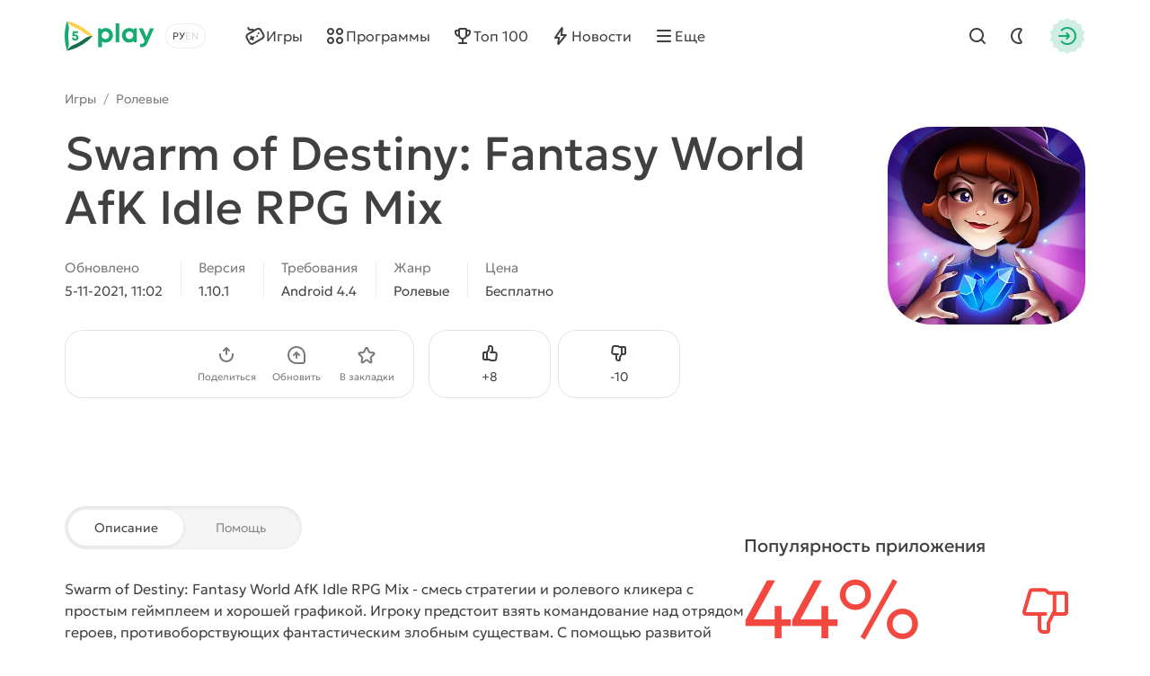

--- FILE ---
content_type: text/html; charset=utf-8
request_url: https://5play.org/11930-swarm-of-destiny-fantasy-world-afk-idle-rpg-mix.html
body_size: 13485
content:
<!DOCTYPE html>
<html prefix="og:http://ogp.me/ns#" lang="ru" class="load">
<head>
	<title>Скачать Swarm of Destiny: Fantasy World AfK Idle RPG Mix 1.10.1 APK (Мод: много денег) на андроид бесплатно</title>
<meta charset="utf-8">
<meta name="description" content="На сайте 5play можно скачать игру Swarm of Destiny: Fantasy World AfK Idle RPG Mix для Android с модом на деньги. Взломанная версия APK на телефон и планшет">
<meta name="keywords" content="swarm of destiny: fantasy world afk idle rpg mix, swarm of destiny: fantasy world afk idle rpg mix на андроид">
<meta name="generator" content="DataLife Engine (https://dle-news.ru)">
<link rel="canonical" href="https://5play.org/11930-swarm-of-destiny-fantasy-world-afk-idle-rpg-mix.html">
<link rel="alternate" type="application/rss+xml" title="Скачать игры на Android бесплатно | Лучшие моды на Андроид RSS" href="https://5play.org/rss.xml">
<link rel="preconnect" href="https://5play.org/" fetchpriority="high">
<meta property="twitter:title" content="Скачать Swarm of Destiny: Fantasy World AfK Idle RPG Mix 1.10.1 APK (Мод: много денег) на андроид бесплатно">
<meta property="twitter:url" content="https://5play.org/11930-swarm-of-destiny-fantasy-world-afk-idle-rpg-mix.html">
<meta property="twitter:card" content="summary_large_image">
<meta property="twitter:image" content="https://cdn.5play.org/posts/2020-07/1593694943_2.webp">
<meta property="twitter:description" content="Swarm of Destiny: Fantasy World AfK Idle RPG Mix - смесь стратегии и ролевого кликера с простым геймплеем и хорошей графикой. Игроку предстоит взять командование над отрядом героев, противоборствующих фантастическим злобным существам. С помощью развитой системы навыков персонажей пользователь">
<meta property="og:type" content="article">
<meta property="og:site_name" content="Скачать игры на Android бесплатно | Лучшие моды на Андроид">
<meta property="og:title" content="Скачать Swarm of Destiny: Fantasy World AfK Idle RPG Mix 1.10.1 APK (Мод: много денег) на андроид бесплатно">
<meta property="og:url" content="https://5play.org/11930-swarm-of-destiny-fantasy-world-afk-idle-rpg-mix.html">
<meta property="og:image" content="https://cdn.5play.org/posts/2020-07/1593694943_2.webp">
<meta property="og:description" content="Swarm of Destiny: Fantasy World AfK Idle RPG Mix - смесь стратегии и ролевого кликера с простым геймплеем и хорошей графикой. Игроку предстоит взять командование над отрядом героев, противоборствующих фантастическим злобным существам. С помощью развитой системы навыков персонажей пользователь">
<link rel="alternate" hreflang="x-default" href="https://5play.org/11930-swarm-of-destiny-fantasy-world-afk-idle-rpg-mix.html">
<link rel="alternate" hreflang="ru" href="https://5play.org/11930-swarm-of-destiny-fantasy-world-afk-idle-rpg-mix.html">
<link rel="alternate" hreflang="en" href="https://5play.org/en/11930-swarm-of-destiny-fantasy-world-afk-idle-rpg-mix.html">
<meta name="HandheldFriendly" content="true">
<meta name="format-detection" content="telephone=no">
<meta name="viewport" content="initial-scale=1.0, width=device-width">
<meta name="apple-mobile-web-app-capable" content="yes">
<meta name="apple-mobile-web-app-status-bar-style" content="default">
<meta name="mobile-web-app-capable" content="yes">
<meta name="google-site-verification" content="LGvz6uqmHQFqiPvBghNBOxuiTpRB_dIgePeiFliAqxg" />
<meta name="yandex-verification" content="5882ceeee565f7d0" />


<meta property="og:image" content="https://cdn.5play.org/posts/2020-07/1593694879_1.webp">
<link rel="apple-touch-icon" sizes="180x180" href="/templates/5ui/img/favicon/apple-touch-icon.png">
<link rel="shortcut icon" href="/templates/5ui/img/favicon/favicon.ico">
<link rel="icon" type="image/svg+xml" href="/templates/5ui/img/favicon/favicon.svg">
<link rel="icon" type="image/png" sizes="64x64" href="/templates/5ui/img/favicon/f64.png">
<link rel="icon" type="image/png" sizes="32x32" href="/templates/5ui/img/favicon/f32.png">
<link rel="icon" type="image/png" sizes="16x16" href="/templates/5ui/img/favicon/f16.png">

<link rel="prefetch" href="/templates/5ui/fonts/geologica-300.woff2" as="font" type="font/woff2" crossorigin>
<link rel="prefetch" href="/templates/5ui/fonts/geologica-500.woff2" as="font" type="font/woff2" crossorigin>
<link rel="preload" href="/templates/5ui/css/core.css?v3bf7g50" as="style">
<link rel="preload" href="/templates/5ui/css/header.css?v3bf7g46" as="style">


<link rel="prefetch" as="script" href="/templates/5ui/js/darkmod.js?v3bf7g">

<link rel="preload" href="/templates/5ui/css/fullstory.css?v3bf7g24" as="style">

<link href="/templates/5ui/css/core.css?v3bf7g50" type="text/css" rel="stylesheet">
<link href="/templates/5ui/css/header.css?v3bf7g46" type="text/css" rel="stylesheet">





<link href="/templates/5ui/css/pages.css?v3bf7g2" type="text/css" rel="stylesheet">
<link href="/templates/5ui/css/comments.css?v3bf7g20" type="text/css" rel="stylesheet">
<link href="/templates/5ui/css/fullstory.css?v3bf7g24" type="text/css" rel="stylesheet">
<link href="/templates/5ui/css/share.css?v3bf7g2" type="text/css" rel="stylesheet">
<link href="/templates/5ui/css/cards.css?v3bf7g14" type="text/css" rel="stylesheet">


<link href="/templates/5ui/css/footer.css?v3bf7g4" type="text/css" rel="stylesheet">
<link href="/templates/5ui/css/login.css?v3bf7g5" type="text/css" rel="stylesheet">



<link href="/templates/5ui/css/uidialog.css?v3bf7g12" type="text/css" rel="stylesheet">


<script src="/templates/5ui/js/darkmod.js?v3bf7g"></script>


<script data-cfasync="false" nonce="594746e3-be8b-4d02-b3eb-b8f204042df4">try{(function(w,d){!function(j,k,l,m){if(j.zaraz)console.error("zaraz is loaded twice");else{j[l]=j[l]||{};j[l].executed=[];j.zaraz={deferred:[],listeners:[]};j.zaraz._v="5874";j.zaraz._n="594746e3-be8b-4d02-b3eb-b8f204042df4";j.zaraz.q=[];j.zaraz._f=function(n){return async function(){var o=Array.prototype.slice.call(arguments);j.zaraz.q.push({m:n,a:o})}};for(const p of["track","set","debug"])j.zaraz[p]=j.zaraz._f(p);j.zaraz.init=()=>{var q=k.getElementsByTagName(m)[0],r=k.createElement(m),s=k.getElementsByTagName("title")[0];s&&(j[l].t=k.getElementsByTagName("title")[0].text);j[l].x=Math.random();j[l].w=j.screen.width;j[l].h=j.screen.height;j[l].j=j.innerHeight;j[l].e=j.innerWidth;j[l].l=j.location.href;j[l].r=k.referrer;j[l].k=j.screen.colorDepth;j[l].n=k.characterSet;j[l].o=(new Date).getTimezoneOffset();if(j.dataLayer)for(const t of Object.entries(Object.entries(dataLayer).reduce((u,v)=>({...u[1],...v[1]}),{})))zaraz.set(t[0],t[1],{scope:"page"});j[l].q=[];for(;j.zaraz.q.length;){const w=j.zaraz.q.shift();j[l].q.push(w)}r.defer=!0;for(const x of[localStorage,sessionStorage])Object.keys(x||{}).filter(z=>z.startsWith("_zaraz_")).forEach(y=>{try{j[l]["z_"+y.slice(7)]=JSON.parse(x.getItem(y))}catch{j[l]["z_"+y.slice(7)]=x.getItem(y)}});r.referrerPolicy="origin";r.src="/cdn-cgi/zaraz/s.js?z="+btoa(encodeURIComponent(JSON.stringify(j[l])));q.parentNode.insertBefore(r,q)};["complete","interactive"].includes(k.readyState)?zaraz.init():j.addEventListener("DOMContentLoaded",zaraz.init)}}(w,d,"zarazData","script");window.zaraz._p=async d$=>new Promise(ea=>{if(d$){d$.e&&d$.e.forEach(eb=>{try{const ec=d.querySelector("script[nonce]"),ed=ec?.nonce||ec?.getAttribute("nonce"),ee=d.createElement("script");ed&&(ee.nonce=ed);ee.innerHTML=eb;ee.onload=()=>{d.head.removeChild(ee)};d.head.appendChild(ee)}catch(ef){console.error(`Error executing script: ${eb}\n`,ef)}});Promise.allSettled((d$.f||[]).map(eg=>fetch(eg[0],eg[1])))}ea()});zaraz._p({"e":["(function(w,d){})(window,document)"]});})(window,document)}catch(e){throw fetch("/cdn-cgi/zaraz/t"),e;};</script></head>
<body>
	 <header id="header-5p" class="header-first">
	<div class="wrp fc">
		<div class="head-l fc">
			
			<a class="logotype" href="/" title="5play">
	<span class="sr-only">5play</span>
	<svg width="100" height="36" viewBox="0 0 100 36" xmlns="http://www.w3.org/2000/svg">
		<g class="logo-icon">
			<path fill="#136e4b" d="M31.17,18l-1.35,1.4c-6.89,7.17-15.68,12.23-25.33,14.6l-1.89.47.09-.16c1.7-2.93,4.36-5.13,7.5-6.4,4.13-1.67,8-3.91,11.52-6.64,2.67-2.07,5.91-3.27,9.29-3.27h.18Z"/>
			<path fill="#fed14a" d="M31.17,18h-.17c-3.38,0-6.63-1.2-9.3-3.28-3.52-2.74-7.41-4.99-11.55-6.67-3.12-1.27-5.77-3.46-7.46-6.37l-.1-.18,1.89.5c9.66,2.37,18.44,7.43,25.33,14.6l1.35,1.4Z"/>
			<path fill="#17aa71" d="M2.6,1.5l-.54,1.87C-.69,12.93-.69,23.07,2.06,32.63l.54,1.87c1.72-2.98,2.37-6.43,1.9-9.83-.61-4.43-.61-8.93,0-13.36.48-3.39-.18-6.85-1.9-9.82Z"/>
			<path fill="#17aa71" d="M11.67,16.34c2.19,0,3.73,1.45,3.73,3.44s-1.58,3.56-3.66,3.56-3.66-1.47-3.67-3.48h2.27c.01.8.59,1.38,1.4,1.38s1.4-.62,1.4-1.46c0-.89-.64-1.52-1.55-1.52h-2.94l-.21-.28.59-5.29h5.66v2.01h-3.88l-.19,1.65h1.06-.01Z"/>
		</g>
		<path class="logo-text" fill="#17aa71" d="M45.66,9.16c4.62,0,8.03,3.45,8.03,8.1,0,4.65-3.41,8.12-8.03,8.12-1.59,0-3.03-.47-4.22-1.29v6.36h-4.14V9.59h2.74l.71,1.39c1.3-1.15,3-1.83,4.91-1.83h0ZM91.11,19.01l3.82-9.43h4.4l-6.68,15.12c-1.84,4.15-3.45,5.73-6.89,5.73h-1.71v-3.73h1.43c2,0,2.52-.53,3.46-2.85l.06-.12-6.49-14.15h4.51l4.09,9.43ZM71.78,9.17c1.97,0,3.71.69,5.04,1.87l.44-1.46h3.1s0,15.32,0,15.32h-3.25l-.36-1.37c-1.32,1.15-3.03,1.83-4.97,1.83-4.61,0-8.04-3.48-8.04-8.12s3.43-8.07,8.04-8.07ZM60.78,24.91h-4.14V4.07h4.14v20.84ZM45.32,13.06c-2.4,0-4.18,1.8-4.18,4.2,0,2.4,1.77,4.2,4.18,4.2s4.17-1.79,4.17-4.2c0-2.41-1.77-4.2-4.17-4.2ZM72.13,13.03c-2.41,0-4.18,1.8-4.18,4.2,0,2.4,1.77,4.2,4.18,4.2,2.41,0,4.17-1.79,4.17-4.2s-1.76-4.2-4.17-4.2Z"/>
	</svg>
</a>
			
			<div class="lang-sel fc">
				<button type="button" class="sel-lang__en" onclick="location.href='https://5play.org/en/11930-swarm-of-destiny-fantasy-world-afk-idle-rpg-mix.html'" title="Английский"><span class="sr-only">Английский</span></button>
<button type="button" class="sel-lang__ru active" onclick="location.href='https://5play.org/11930-swarm-of-destiny-fantasy-world-afk-idle-rpg-mix.html'" title="Русский"><span class="sr-only">Русский</span></button>
				<span class="sr-only">Выбрать язык</span>
				<span class="lang-sel-border fc">
					<i class="lang-sel-ru" title="Ру"></i><i class="lang-sel-en" title="En"></i>
				</span>
			</div>
		</div>
		<div class="head-r fc">
			<a href="/index.php?do=search" class="hbtn hbt qs-toggle" style="display: none;">
				<i class="im im-search"></i>
				<i class="im im-close"></i>
				<span class="sr-only">Найти</span>
			</a>
			<button type="button" class="hbtn hbt mod-btn" id="mod-toggle" aria-label="Dark Mod">
				<i class="im im-sun"></i>
				<i class="im im-moon"></i>
			</button>
			
			<button class="hbtn huser hlogin dialog-btn" type="button" title="Авторизация">
				<span class="sr-only">Авторизация</span>
				<span class="mask"><i class="im im-login"></i></span>
			</button>
		</div>
	</div>
</header>
<div class="header-second wrp" id="header-tools">
	<div class="header-tools">
		<div class="hmenu fc">
			<nav class="hmenu-list fc" itemscope itemtype="http://schema.org/SiteNavigationElement">
				<a class="m-item" href="/android/igry/" itemprop="url"><i class="im im-gamepad"></i><span class="m-item-cont" itemprop="name">Игры</span></a>
				<a class="m-item" href="/android/programmy/" itemprop="url"><i class="im im-apps"></i><span class="m-item-cont" itemprop="name">Программы</span></a>
				<a class="m-item" href="/top-100-igr-dlya-android-apk.html" itemprop="url"><i class="im im-cup"></i><span class="m-item-cont" itemprop="name">Топ 100</span></a>
				<a class="m-item" href="/news/" itemprop="url"><i class="im im-bolt"></i><span class="m-item-cont" itemprop="name">Новости</span></a>
				<a class="m-item" href="/?do=orders" style="display:none;"><i class="im im-addtopic"></i><span class="m-item-cont">Стол заказов</span></a>
				<button id="mmenu-btn" type="button" class="m-item"><i class="im im-burger"></i><span class="m-item-cont">Еще</span></button>
				<div class="dropdown" style="display:none;">
					<button type="button" class="m-item dropdown-btn"><i class="im im-burger"></i><span class="m-item-cont">Еще</span></button>
					<div class="dropdown-box" style="display: none;">
						<nav class="hmenu-sub-list">
							<a class="m-item" href="/?do=orders"><i class="im im-addtopic"></i><span class="m-item-cont">Стол заказов</span></a>
						</nav>
						
					</div>
				</div>
				<a href="/index.php?do=search" class="m-item qs-toggle" style="display:none;">
					<i class="im im-search"></i>
					<span class="sr-only">Найти</span>
				</a>
			</nav>
		</div>
		<form class="qs-form fc" id="qs-form" class="qs" method="get" action="/index.php?do=search" style="display: none;">
			<div class="qs-control">
				<label class="qs-label sr-only" for="story">Найти</label>
				<input class="qs-input" id="story" name="story" placeholder="Поиск по сайту..." type="search">
				<button class="qs-btn" type="submit" title="Найти" aria-label="Найти">
					<i class="im im-search"></i>
				</button>
				<button type="button" class="qs-toggle" aria-label="Close Search">
					<i class="im im-close"></i>
				</button>
			</div>
			<input type="hidden" name="do" value="search">
			<input type="hidden" name="subaction" value="search">
			<input type="hidden" name="titleonly" id="titleonly" value="0">
		</form>
	</div>
</div>
	 
	
	 
	 
	 
	 
	 <main class="content-5p">
<div class="appview-breadcrumbs wrp speedbar fc">
<a href="/android/igry/">Игры</a>

<span class="speedbar-sep">/</span> <a href="https://5play.org/android/igry/rpg/">Ролевые</a>
</div>
<article class="appview sect" itemscope itemtype="http://schema.org/MobileApplication">
	<div class="appview-hero">
		<div class="wrp appview-intro">
			<div class="appview-intro-cont">
				<h1 itemprop="name" class="title">Swarm of Destiny: Fantasy World AfK Idle RPG Mix</h1>
				<figure class="appicon">
					<img width="200" height="200" src="https://cdn.5play.org/posts/2020-07/1593694879_1.webp" alt="Swarm of Destiny: Fantasy World AfK Idle RPG Mix" loading="eager" fetchpriority="high" itemprop="image">
					
				</figure>
				<ul class="appview-spec">
					<li class="specs-item">
						<span class="spec-label">Обновлено</span>
						<time class="spec-cont" itemprop="datePublished" datetime="2021-11-05T11:02:07+03:00">5-11-2021, 11:02</time>
					</li>
					
					<li class="specs-item">
						<span class="spec-label">Версия</span>
						<span class="spec-cont" itemprop="softwareVersion">1.10.1</span>
					</li>
					
					
					
					<li class="specs-item">
						<span class="spec-label">Требования</span>
						<span class="spec-cont" itemprop="operatingSystem">Android 4.4</span>
					</li>
					<li class="specs-item">
						<span class="spec-label">Жанр</span>
						<a href="https://5play.org/android/igry/rpg/" class="spec-cont">Ролевые</a>
      					<meta itemprop="applicationCategory" content="Ролевые">
					</li>
					<li class="specs-item">
						<span class="spec-label">Цена</span>
						<span itemscope itemprop="offers" itemtype="http://schema.org/Offer">
						<meta itemprop="price" content="0">
						<meta itemprop="priceCurrency" content="USD" class="spec-cont">
						<meta itemprop="url" content="https://play.google.com/store/apps/details?id=com.idleghostgames.swarmofdestiny">
							
						Бесплатно
					</span>
					</li>
				</ul>
				<div class="appview-foot">
					<div class="appview-likes">
						
						<button class="dialog-btn" type="button"><i class="im im-thumbup"></i><span class="like-plus">+<span data-likes-id="11930">8</span></span><span class="sr-only">Нравится</span></button>
						<button class="dialog-btn" type="button"><i class="im im-thumbdown"></i><span class="like-minus">-<span data-dislikes-id="11930">10</span></span><span class="sr-only">Не нравится</span></span></button>
					</div>
					<div class="appview-tools">
						<a class="btn btn-fill" href="#download-now"><span class="btn-cont">Скачать APK</span></a>
						<div class="av-tool-list">
							<div class="av-tool dropdown sharefunc">
								<button type="button" id="share-btn" class="dropdown-btn" data-share-title="Swarm of Destiny: Fantasy World AfK Idle RPG Mix" data-share-text="Посмотри, что я нашёл!"><i class="im im-share"></i><span class="av-tool-cont">Поделиться</span></button>
								<div class="dropdown-box" style="display: none;">
	<div class="share-list">
		<a class="share-btn share-tg" href="https://t.me/share/url?url=https://5play.org/11930-swarm-of-destiny-fantasy-world-afk-idle-rpg-mix.html&text=Swarm of Destiny: Fantasy World AfK Idle RPG Mix" target="_blank" rel="noopener nofollow" title="Поделиться в Телеграм"><i class="im im-share-tg"></i></a>
		<a class="share-btn share-wa" href="https://api.whatsapp.com/send?text=Swarm of Destiny: Fantasy World AfK Idle RPG Mixhttps://5play.org/11930-swarm-of-destiny-fantasy-world-afk-idle-rpg-mix.html" target="_blank" rel="noopener nofollow" title="Поделиться в WhatsApp"><i class="im im-share-wa"></i></a>
		<a class="share-btn share-vk" href="https://vk.com/share.php?url=https://5play.org/11930-swarm-of-destiny-fantasy-world-afk-idle-rpg-mix.html&title=Swarm of Destiny: Fantasy World AfK Idle RPG Mix" target="_blank" rel="noopener nofollow" title="Поделиться в VK"><i class="im im-share-vk"></i></a>
		<a class="share-btn share-fb" href="https://www.facebook.com/sharer/sharer.php?u=https://5play.org/11930-swarm-of-destiny-fantasy-world-afk-idle-rpg-mix.html" target="_blank" rel="noopener nofollow" title="Поделиться в Facebook"><i class="im im-share-fb"></i></a>
	</div>
</div>
							</div>
							<div class="av-tool">
							
							<button type="button" class="dialog-btn"><i class="im im-update"></i><span class="av-tool-cont">Обновить</span></button>
							</div>
							<div class="av-tool">
							
							<button type="button" class="dialog-btn"><i class="im im-staroutline"></i><span class="av-tool-cont">В закладки</span></button>
							</div>
							
						</div>
					</div>
				</div>
			</div>
		</div>
		
		<div class="wrp appview-screens">
			<div class="screenshots scroll-container" data-scroll data-id="scroll-screens">
				<div class="hcarousel glist">
					
					<!--MBegin:https://cdn.5play.org/posts/2020-07/1593694943_2.webp|--><a href="https://cdn.5play.org/posts/2020-07/1593694943_2.webp" class="highslide"><img src="https://cdn.5play.org/posts/2020-07/medium/1593694943_2.webp" style="max-width:100%;" alt=""></a><!--MEnd--><!--MBegin:https://cdn.5play.org/posts/2020-07/1593694937_3.webp|--><a href="https://cdn.5play.org/posts/2020-07/1593694937_3.webp" class="highslide"><img src="https://cdn.5play.org/posts/2020-07/medium/1593694937_3.webp" style="max-width:100%;" alt=""></a><!--MEnd--><!--MBegin:https://cdn.5play.org/posts/2020-07/1593694873_4.webp|--><a href="https://cdn.5play.org/posts/2020-07/1593694873_4.webp" class="highslide"><img src="https://cdn.5play.org/posts/2020-07/medium/1593694873_4.webp" style="max-width:100%;" alt=""></a><!--MEnd--><!--MBegin:https://cdn.5play.org/posts/2020-07/1593694917_5.webp|--><a href="https://cdn.5play.org/posts/2020-07/1593694917_5.webp" class="highslide"><img src="https://cdn.5play.org/posts/2020-07/medium/1593694917_5.webp" style="max-width:100%;" alt=""></a><!--MEnd-->
				</div>
				<div class="scroll-buttons" style="display:none;">
					<button class="scroll-button prev hidden" aria-label="Назад"><i class="im im-aleft"></i></button>
					<button class="scroll-button next" aria-label="Вперед"><i class="im im-aright"></i></button>
				</div>
			</div>
		</div>
		 
		<script>
			window.addEventListener('DOMContentLoaded', () => {
				document.querySelectorAll('.screenshots').forEach(block => {
				const imgs = block.querySelectorAll('img');
				let isPortrait = false;
				let allChecked = 0;
				imgs.forEach(img => {
					const checkOrientation = () => {
						if (img.naturalHeight > img.naturalWidth) {
							isPortrait = true;
						}
						allChecked++;
						if (allChecked === imgs.length) {
							block.classList.add(isPortrait ? 'portrait' : 'landscape');
						}
					};
					if (img.complete && img.naturalWidth) {
						checkOrientation();
						} else {
						img.addEventListener('load', checkOrientation);
						}
					});
				});
			});
		</script>
		
		<div class="appview-bg">
			<i class="cover"><img src="https://cdn.5play.org/posts/2020-07/1593694879_1.webp" alt="Swarm of Destiny: Fantasy World AfK Idle RPG Mix" width="360" height="360" loading="lazy"></i>
		</div>
		
	</div>
	
	<div class="appview-info wrp str">
		<div class="appview-info-cont tab-container str-main">
			<div class="tab-toggle-head">
				<button class="tab-toggle" type="button">
					<span>Описание</span>
					<span>Помощь</span>
				</button>
			</div>
			<div class="appview-text expand tab-panel" data-tab="0">
				<div class="desc text expand-text">
					<b>Swarm of Destiny: Fantasy World AfK Idle RPG Mix</b> - смесь стратегии и ролевого кликера с простым геймплеем и хорошей графикой. Игроку предстоит взять командование над отрядом героев, противоборствующих фантастическим злобным существам. С помощью развитой системы навыков персонажей пользователь получит возможность дать отпор врагам. Помимо самих сражений, тут также предстоит заняться обустройством территорий и строительством шахт для добычи ресурсов. Полученные материалы впоследствии можно конвертировать в валюту, которая пойдет на улучшение навыков бойцов.
				</div>
				<button type="button" class="expand-btn" data-less="Свернуть">
					<span>Раскрыть полностью</span>
				</button>
			</div>
			<div class="appview-faq faq-list tab-panel" data-tab="1" style="display: none;">
				<a class="link-faq" href="/download-help.html"><span>Не получается скачать?</span><i class="im im-kright"></i></a>
				<a class="link-faq" href="/ustanovka-igr-i-programm-na-android.html"><span>Установка игр и программ</span><i class="im im-kright"></i></a>
				<a class="link-faq" href="/ustanovka-igr-s-keshem-na-android.html"><span>Установка игр с кэшем</span><i class="im im-kright"></i></a>
				<a class="link-faq" href="/kak-sdelat-skrinshot-na-android.html"><span>Как сделать скриншот</span><i class="im im-kright"></i></a>
				<a class="link-faq" href="/how-to-install-apks.html"><span>Как установить APKS</span><i class="im im-kright"></i></a>
			</div>
		</div>
		<div class="appview-info-rate str-add" itemprop="aggregateRating" itemscope itemtype="http://schema.org/AggregateRating">
			<div class="rating-status" style="--rating-value:44;"><div class="rstatus-head">
    <div class="title">Популярность приложения</div>
    <div class="rstatus-num">
        <span class="rstatus-value">44%</span>
        <span class="rstatus-icon">
            <svg width="32" height="32" viewBox="0 0 32 32" xmlns="http://www.w3.org/2000/svg">
                <path d="M16.5,2.5c1.66,0,3,1.34,3,3v7h6.55c1.33,0,2.29,1.28,1.92,2.56l-3.3,11.33c-.25.85-1.03,1.44-1.92,1.44h-7.17c-1.02.09-1.84-1.06-2.5-1.67-1.91.01-6.62,0-8.59,0-1.1,0-2-.9-2-2v-9.67c0-1.1.9-2,2-2h5.52c.12,0,.23.02.34.05l2.14-4.29v-3.76c0-1.1.9-2,2-2h2ZM14.5,8.26c.24.44-3.16,6.62-3.33,7.14v8.76c.95.05,2.63-.26,3.33.59,0,0,1.08,1.08,1.08,1.08h7.17l3.3-11.33h-10.88c-1.3.02-1.3-2.02,0-2,0,0,2.33,0,2.33,0v-7c0-1.44-2.13-.91-3-1v3.76ZM4.5,24.17h4.67v-9.67h-4.67v9.67Z"/>
            </svg>
            <i class="mask"></i>
        </span>
        <meta itemprop="ratingValue" content="44">
        <meta itemprop="bestRating" content="100">
    </div>
</div>
<div class="rstatus-line"></div>
</div>
			<meta itemprop="reviewCount" content="18">
			<ul class="rating-status-info muted">
				<li>Оценок: <span data-vote-num-id="11930">18</span></li>
				<li>Комментариев: 0</li>
			</ul>
		</div>
	</div>
	
	<div class="appview-download wrp">
		<div id="download-now" class="download-box tab-container">
			<div class="tab-toggle-head">
				<button class="tab-toggle" type="button">
					<span>Файлы</span>
					<span>Информация</span>
				</button>
			</div>
			<div class="download-box-files tab-panel" data-tab="0">
			
				<h2 class="title">Скачать Swarm of Destiny: Fantasy World AfK Idle RPG Mix на Андроид бесплатно
				</h2>
				<div class="downline-line-list">Мод - много денег<br>
<div class="download-line btn btn-fill">
	<div class="dropdown">
		<button type="button" class="dropdown-btn" aria-label="Информация о файле" style="display:none;"><i class="im im-info"></i></button>
		<div class="download-line-title dropdown-box" style="display:none;">swarm-of-destiny-fantasy-world-afk-idle-rpg-mix-1.10.1-mod-t-5play.ru.apk</div>
	</div>
	<a href="https://5play.org/index.php?do=cdn&id=132422" class="download-line-link" target="_blank">Скачать <span class="uppercase">apk</span> (58.59 Mb)</a>
</div>

</div>
				<div class="download-box-foot">
					<div class="title">Быстрая загрузка — без вирусов!</div>
					<div class="desc">
					На нашем сайте можно скачать последнюю версию Swarm of Destiny: Fantasy World AfK Idle RPG Mix в формате APK — быстро и бесплатно! Без регистрации и СМС: прямая ссылка и проверенные файлы!
					
					</div>
					<div class="download-shield"><i class="mask"></i></div>
				</div>
			</div>
			<div class="download-box-info tab-panel" data-tab="1" style="display: none;">
				- вы можете тратить деньги даже если их недостаточно
			</div>
		</div>
	</div>
	
</article>


<section class="wrp sect">
	<h2 class="sect-head title">Похожие игры</h2>
	<div class="glist cards-v g8 hscroll">
		<div class="card appitem item">
    <div class="card-icon">
        
        <figure class="appicon">
            <img width="144" height="144" src="https://cdn.5play.org/posts/2020-06/1593428423_1.webp" alt="Seven Knights" loading="lazy">
        </figure>
    </div>
    <a href="https://5play.org/2034-seven-knights.html" class="cont item-link">
        <span class="title">Seven Knights</span>
        <span class="meta meta-os">
            
            <i class="meta-item">Android 4.0.3</i>
        </span>
        <span class="meta meta-vers">
            <i class="meta-item">v6.5.00</i>
            
            

        </span>
    </a>
    <i class="card-ratenum"></i>
</div>
<div class="card appitem item">
    <div class="card-icon">
        
        <figure class="appicon">
            <img width="144" height="144" src="https://cdn.5play.org/posts/2019-01/1547056479_1.png" alt="Tap Strikers" loading="lazy">
        </figure>
    </div>
    <a href="https://5play.org/8133-tap-strikers.html" class="cont item-link">
        <span class="title">Tap Strikers</span>
        <span class="meta meta-os">
            
            <i class="meta-item">Android 4.0.3</i>
        </span>
        <span class="meta meta-vers">
            <i class="meta-item">v1.70</i>
            
            

        </span>
    </a>
    <i class="card-ratenum"></i>
</div>
<div class="card appitem item">
    <div class="card-icon">
        
        <figure class="appicon">
            <img width="144" height="144" src="https://cdn.5play.org/posts/2023-01/1675191698_1.webp" alt="Nonstop Knight 2 - Action RPG" loading="lazy">
        </figure>
    </div>
    <a href="https://5play.org/9324-nonstop-knight-2-action-rpg.html" class="cont item-link">
        <span class="title">Nonstop Knight 2 - Action RPG</span>
        <span class="meta meta-os">
            <i class="card-bubble">MOD</i>
            <i class="meta-item">Android 8.1</i>
        </span>
        <span class="meta meta-vers">
            <i class="meta-item">v2.8.8</i>
            
            

        </span>
    </a>
    <i class="card-ratenum"></i>
</div>
<div class="card appitem item">
    <div class="card-icon">
        
        <figure class="appicon">
            <img width="144" height="144" src="https://cdn.5play.org/posts/2019-09/1569661469_1.webp" alt="Blade &amp; Wings: Future Fantasy 3D Anime MMORPG Game" loading="lazy">
        </figure>
    </div>
    <a href="https://5play.org/6069-blade-amp-wings-future-fantasy-3d-anime-mmorpg-game.html" class="cont item-link">
        <span class="title">Blade &amp; Wings: Future Fantasy 3D Anime MMORPG Game</span>
        <span class="meta meta-os">
            
            <i class="meta-item">Android 4.0.3</i>
        </span>
        <span class="meta meta-vers">
            <i class="meta-item">v2.0.2.1909021120.74</i>
            
            

        </span>
    </a>
    <i class="card-ratenum"></i>
</div>
<div class="card appitem item">
    <div class="card-icon">
        
        <figure class="appicon">
            <img width="144" height="144" src="https://cdn.5play.org/posts/2022-05/1653636268_1.webp" alt="Miga Город: больница" loading="lazy">
        </figure>
    </div>
    <a href="https://5play.org/5772-miga-gorod-bolnica.html" class="cont item-link">
        <span class="title">Miga Город: больница</span>
        <span class="meta meta-os">
            <i class="card-bubble">MOD</i>
            <i class="meta-item">Android 4.1</i>
        </span>
        <span class="meta meta-vers">
            <i class="meta-item">v1.7</i>
            
            

        </span>
    </a>
    <i class="card-ratenum"></i>
</div>
<div class="card appitem item">
    <div class="card-icon">
        
        <figure class="appicon">
            <img width="144" height="144" src="https://cdn.5play.org/posts/2017-10/1508997865_1.png" alt="Mini Dungeon - Action RPG" loading="lazy">
        </figure>
    </div>
    <a href="https://5play.org/1444-mini-dungeon-action-rpg.html" class="cont item-link">
        <span class="title">Mini Dungeon - Action RPG</span>
        <span class="meta meta-os">
            
            <i class="meta-item">Android 2.3.3</i>
        </span>
        <span class="meta meta-vers">
            <i class="meta-item">v1.7</i>
            
            

        </span>
    </a>
    <i class="card-ratenum"></i>
</div>
<div class="card appitem item">
    <div class="card-icon">
        
        <figure class="appicon">
            <img width="144" height="144" src="https://cdn.5play.org/posts/2018-07/1532695758_1.png" alt="Wonder Tactics" loading="lazy">
        </figure>
    </div>
    <a href="https://5play.org/5478-wonder-tactics.html" class="cont item-link">
        <span class="title">Wonder Tactics</span>
        <span class="meta meta-os">
            
            <i class="meta-item">Android 4.0.3</i>
        </span>
        <span class="meta meta-vers">
            <i class="meta-item">v1.7.2</i>
            
            

        </span>
    </a>
    <i class="card-ratenum"></i>
</div>
<div class="card appitem item">
    <div class="card-icon">
        
        <figure class="appicon">
            <img width="144" height="144" src="https://cdn.5play.org/posts/2018-12/1545571708_1.png" alt="Solomon&#039;s Boneyard" loading="lazy">
        </figure>
    </div>
    <a href="https://5play.org/7878-solomons-boneyard.html" class="cont item-link">
        <span class="title">Solomon&#039;s Boneyard</span>
        <span class="meta meta-os">
            
            <i class="meta-item">Android 4.0.3</i>
        </span>
        <span class="meta meta-vers">
            <i class="meta-item">v1.2.1</i>
            
            

        </span>
    </a>
    <i class="card-ratenum"></i>
</div>

	</div>
</section>

<section class="wrp sect">
	<h2 class="sect-head title">Рекомендуем игры</h2>
	<div class="glist cards-sw g4 hscroll">
		<div class="card apprecom item">
    
    <div class="card-wallpaper">
        <div class="cover">
            <img width="304" height="204"
                
                src="https://cdn.5play.org/assets/main/tocag-pic.webp"
                srcset="https://cdn.5play.org/assets/main/tocag-pic.webp, https://cdn.5play.org/assets/main/tocag-pic-2x.webp"
                
                
                alt="Toca Boca World">
        </div>
        <span class="appicon">
            <img width="80" height="80" src="https://cdn.5play.org/posts/2025-12/1767003463_1.webp" alt="Toca Boca World">
            <i class="mask star-mask"></i>
        </span>
    </div>
    <a href="https://5play.org/7591-toca-life-world.html" class="card-row-btn item-link">
        <span class="cont">
            <span class="title truncate">Toca Boca World</span>
            <span class="meta meta-os">
            <i class="card-bubble">MOD</i>
            <i class="meta-item">Android 7.0</i>
            </span>
        </span>
        <span class="btn btn-fill btn-sm"><i class="im im-download"></i><span class="btn-cont">Скачать</span></span>
    </a>
</div><div class="card apprecom item">
    
    <div class="card-wallpaper">
        <div class="cover">
            <img width="304" height="204"
                src="https://cdn.5play.org/assets/main/brawl-pic.webp"
                srcset="https://cdn.5play.org/assets/main/brawl-pic.webp, https://cdn.5play.org/assets/main/brawl-pic-2x.webp"
                
                
                
                alt="Brawl Stars" loading="lazy">
        </div>
        <span class="appicon">
            <img width="80" height="80" src="https://cdn.5play.org/posts/2024-10/1728293614_1.webp" alt="Brawl Stars" loading="lazy">
            <i class="mask star-mask"></i>
        </span>
    </div>
    <a href="https://5play.org/7353-brawl-stars.html" class="card-row-btn item-link">
        <span class="cont">
            <span class="title truncate">Brawl Stars</span>
            <span class="meta meta-os">
            <i class="card-bubble">MOD</i>
            <i class="meta-item">Android 5.0</i>
            </span>
        </span>
        <span class="btn btn-fill btn-sm"><i class="im im-download"></i><span class="btn-cont">Скачать</span></span>
    </a>
</div><div class="card apprecom item">
    
    <div class="card-wallpaper">
        <div class="cover">
            <img width="304" height="204"
                
                
                src="https://cdn.5play.org/assets/main/mine-pic.webp"
                srcset="https://cdn.5play.org/assets/main/mine-pic.webp, https://cdn.5play.org/assets/main/mine-pic-2x.webp"
                
                alt="Майнкрафт" loading="lazy">
        </div>
        <span class="appicon">
            <img width="80" height="80" src="https://cdn.5play.org/posts/2025-10/92a3b0f065_1.webp" alt="Майнкрафт" loading="lazy">
            <i class="mask star-mask"></i>
        </span>
    </div>
    <a href="https://5play.org/11448-majnkraft.html" class="card-row-btn item-link">
        <span class="cont">
            <span class="title truncate">Майнкрафт</span>
            <span class="meta meta-os">
            <i class="card-bubble">MOD</i>
            <i class="meta-item">Android 8.0</i>
            </span>
        </span>
        <span class="btn btn-fill btn-sm"><i class="im im-download"></i><span class="btn-cont">Скачать</span></span>
    </a>
</div><div class="card apprecom item">
    
    <div class="card-wallpaper">
        <div class="cover">
            <img width="304" height="204"
                
                
                
                src="https://cdn.5play.org/assets/main/dc-pic.webp"
                srcset="https://cdn.5play.org/assets/main/dc-pic.webp, https://cdn.5play.org/assets/main/dc-pic-2x.webp"
                alt="Dead Cells" loading="lazy">
        </div>
        <span class="appicon">
            <img width="80" height="80" src="https://cdn.5play.org/posts/2025-02/1739886514_1.webp" alt="Dead Cells" loading="lazy">
            <i class="mask star-mask"></i>
        </span>
    </div>
    <a href="https://5play.org/11708-dead-cells-mod.html" class="card-row-btn item-link">
        <span class="cont">
            <span class="title truncate">Dead Cells</span>
            <span class="meta meta-os">
            <i class="card-bubble">MOD</i>
            <i class="meta-item">Android 7.0</i>
            </span>
        </span>
        <span class="btn btn-fill btn-sm"><i class="im im-download"></i><span class="btn-cont">Скачать</span></span>
    </a>
</div>
	</div>
</section>


<div class="sect-sep"></div>
<section class="wrp sect sect-comments">
	
	<h2 class="sect-head title">Комментариев пока нет :(</h2>
	
	
	<div id="addcomment-tool" class="comments-add">
		<div id="addcomment" class="comments-add-block">
			
			<div class="wrp">
<div class="alert">
	<div class="title">
		Информация
	</div>
	<div class="desc">
		Войдите на сайт или <a href=/index.php?do=register target=/_blank/ rel=/nofollow/>зарегистрируйтесь</a> чтобы оставлять комментарии
	</div>
</div>
</div>
		</div>
	</div>
	
</section>
</main>
	 
	 <footer id="footer-5p" class="footer-5p">
	<div class="wrp">
		
		
		<a class="f-telegram footblock" href="https://t.me/+NuCc8y6KVbAyYmFi" target="_blank" rel="nofollow noopener">
			<span class="title">Мы в Telegram</span>
			<span class="desc">Будьте в курсе последних обновлений</span>
			<i class="f-telegram-icon"><img width="324" height="307" src="https://cdn.5play.org/assets/pic/f-telegram-icon.webp" srcset="https://cdn.5play.org/assets/pic/f-telegram-icon.webp, https://cdn.5play.org/assets/pic/f-telegram-icon-2x.webp 2x" alt=""></i>
			<span class="btn btn-fill btn-blue btn-sm"><span class="btn-cont">Присоединиться</span></span>
		</a>
		<div class="fmenu">
			<nav class="fmenu-list">
				<a class="ms-item" href="/?do=feedback">Обратная связь</a>
				<a class="ms-item" href="/copyright.html">Условия использования информации</a>
				<a class="ms-item" href="/disclaimer.html">Отказ от ответственности</a>
				<a class="ms-item" href="/pravoobl.html">Правообладателям</a>
				<a class="ms-item" href="/политика-конфиденциальности.html">Политика конфиденциальности</a>
			</nav>
		</div>
		<div class="foot-info fc">
			<a href="/" class="foot-logo"><img width="32" height="32" src="/templates/5ui/img/icons/5play-color.svg" alt="5play.org" loading="lazy"></a>
			<div class="copyright"><span>2016-2026 © 5play.org</span> <span>игры и программы для андроид</span></div>
			<a id="scroll-up" class="scroll-up" href="#header-5p" role="button" title="Наверх" aria-label="Наверх">
				<span class="sr-only">Наверх</span>
				<i class="im im-aup"></i>
			</a>
		</div>
	</div>
</footer>
	

<div class="modal-overlay" id="modalOverlay" style="display: none;" aria-hidden="true">
	<div class="modal-inner">
		<div class="modal modal-side" id="modal">
			<button class="close-btn" id="closeModal" aria-label="Close"><i class="im im-close"></i></button>
			<div class="modal-side-pic">
				<i class="modal-logo im im-5play"></i>
				<figure class="cover">
					<img width="320" height="516" src="https://cdn.5play.org/assets/pic/login-5play.webp" srcset="https://cdn.5play.org/assets/pic/login-5play.webp, https://cdn.5play.org/assets/pic/login-5play-2x.webp 2x" alt="5play">
				</figure>
			</div>
			<form class="modal-cont modal-cont-pad form-list" method="post">
				<h3 class="title">Войти на 5play.org</h3>
				<div class="form-group">
					<div class="form-group-label"><label for="login_name">Логин</label></div>
					<input class="form-control" type="text" id="login_name" name="login_name" required>
				</div>
				<div class="form-group">
					<div class="form-group-label">
						<label for="login_password">Пароль</label>
						<a class="right link" href="https://5play.org/index.php?do=lostpassword">Забыли пароль?</a>
					</div>
					<input class="form-control" type="password" id="login_password" name="login_password" required>
				</div>
				<div class="form-submit btn-group">
					<button class="btn btn-fill btn-block" onclick="submit();" type="submit"><span class="btn-cont">Войти на сайт</span></button>
					<a href="https://5play.org/index.php?do=register" class="btn btn-link btn-block"><span class="btn-cont">Регистрация</span></a>
				</div>
				<div class="sep-text"><span title="Или войдите через"></span></div>
				<div class="social-links fc">
					<a class="soc-item" href="https://www.facebook.com/dialog/oauth?client_id=281507214574045&amp;redirect_uri=https%3A%2F%2F5play.org%2Findex.php%3Fdo%3Dauth-social%26provider%3Dfc&amp;scope=public_profile%2Cemail&amp;display=popup&amp;state=c3198eb21c1803d856be952177d5498f&amp;response_type=code" target="_blank" rel="nofollow noopener"><img width="32" height="32" src="/templates/5ui/img/social/facebook.svg" alt="Facebook" title="Facebook"></a>
					<a class="soc-item" href="https://accounts.google.com/o/oauth2/auth?client_id=609340283350-apppi0njujq31fe388ckhmtvsv9optgk.apps.googleusercontent.com&amp;redirect_uri=https%3A%2F%2F5play.org%2Findex.php%3Fdo%3Dauth-social%26provider%3Dgoogle&amp;scope=https%3A%2F%2Fwww.googleapis.com%2Fauth%2Fuserinfo.email+https%3A%2F%2Fwww.googleapis.com%2Fauth%2Fuserinfo.profile&amp;state=c3198eb21c1803d856be952177d5498f&amp;response_type=code" target="_blank" rel="nofollow noopener"><img width="32" height="32" src="/templates/5ui/img/social/google.svg" alt="Google" title="Google"></a>
				</div>
				<input name="login" type="hidden" id="login" value="submit">
			</form>
		</div>
	</div>
</div>

	
	 <div id="mobilemenu" class="mobilemenu" style="display:none;">
	<button class="close-btn" id="mmenu-close" aria-label="Закрыть"><i class="im im-close"></i></button>
	<div class="mobilemenu-cont">
		<nav class="mmenu-list">
			<a class="m-item" href="/android/igry/" itemprop="url"><i class="im im-gamepad"></i><span class="m-item-cont" itemprop="name">Игры</span></a>
			<a class="m-item" href="/android/programmy/" itemprop="url"><i class="im im-apps"></i><span class="m-item-cont" itemprop="name">Программы</span></a>
			<a class="m-item" href="/top-100-igr-dlya-android-apk.html" itemprop="url"><i class="im im-cup"></i><span class="m-item-cont" itemprop="name">Топ 100</span></a>
			<a class="m-item" href="/news/" itemprop="url"><i class="im im-bolt"></i><span class="m-item-cont" itemprop="name">Новости</span></a>
			<a class="m-item" href="/?do=orders"><i class="im im-addtopic"></i><span class="m-item-cont">Стол заказов</span></a>
		</nav>
		<nav class="mmenu-sublist">
			<a class="ms-item" href="/?do=feedback">Обратная связь</a>
			<a class="ms-item" href="/copyright.html">Условия использования информации</a>
			<a class="ms-item" href="/disclaimer.html">Отказ от ответственности</a>
			<a class="ms-item" href="/pravoobl.html">Правообладателям</a>
			<a class="ms-item" href="/политика-конфиденциальности.html">Политика конфиденциальности</a>
		</nav>
	</div>
</div>
	 <script>
	window.addEventListener('load', function () { document.documentElement.classList.remove('load'); });
</script>


<script src="/engine/classes/js/jquery3.js?v=3bf7g"></script>
<script src="/engine/classes/js/jqueryui3.js?v=3bf7g" defer></script>
<script src="/engine/classes/js/dle_js.js?v=3bf7g" defer></script>
<script src="/engine/classes/fancybox/fancybox.js?v=3bf7g" defer></script>
<script type="application/ld+json">{"@context":"https://schema.org","@graph":[{"@type":"BreadcrumbList","@context":"https://schema.org/","itemListElement":[{"@type":"ListItem","position":1,"item":{"@id":"https://5play.org/","name":"5play.org"}},{"@type":"ListItem","position":2,"item":{"@id":"https://5play.org/android/","name":"Android"}},{"@type":"ListItem","position":3,"item":{"@id":"https://5play.org/android/igry/","name":"Игры"}},{"@type":"ListItem","position":4,"item":{"@id":"https://5play.org/android/igry/rpg/","name":"Ролевые"}},{"@type":"ListItem","position":5,"item":{"@id":"https://5play.org/11930-swarm-of-destiny-fantasy-world-afk-idle-rpg-mix.html","name":"Swarm of Destiny: Fantasy World AfK Idle RPG Mix"}}]}]}</script>
<script>
<!--
var dle_root       = '/';
var dle_admin      = '';
var dle_login_hash = 'd569c9398aac7f1dfb11966a7b34b7256240e9c6';
var dle_group      = 5;
var dle_link_type  = 1;
var dle_skin       = '5ui';
var dle_wysiwyg    = 0;
var dle_min_search = '3';
var dle_act_lang   = ["Подтвердить", "Отмена", "Вставить", "Отмена", "Сохранить", "Удалить", "Загрузка. Пожалуйста, подождите..."];
var menu_short     = 'Быстрое редактирование';
var menu_full      = 'Полное редактирование';
var menu_profile   = 'Просмотр профиля';
var menu_send      = 'Отправить сообщение';
var menu_uedit     = 'Админцентр';
var dle_info       = 'Информация';
var dle_confirm    = 'Подтверждение';
var dle_prompt     = 'Ввод информации';
var dle_req_field  = ["Заполните поле с именем", "Заполните поле с сообщением", "Заполните поле с темой сообщения"];
var dle_del_agree  = 'Вы действительно хотите удалить? Данное действие невозможно будет отменить';
var dle_spam_agree = 'Вы действительно хотите отметить пользователя как спамера? Это приведёт к удалению всех его комментариев';
var dle_c_title    = 'Отправка жалобы';
var dle_complaint  = 'Укажите текст Вашей жалобы для администрации:';
var dle_mail       = 'Ваш e-mail:';
var dle_big_text   = 'Выделен слишком большой участок текста.';
var dle_orfo_title = 'Укажите комментарий для администрации к найденной ошибке на странице:';
var dle_p_send     = 'Отправить';
var dle_p_send_ok  = 'Уведомление успешно отправлено';
var dle_save_ok    = 'Изменения успешно сохранены. Обновить страницу?';
var dle_reply_title= 'Ответ на комментарий';
var dle_tree_comm  = '0';
var dle_del_news   = 'Удалить статью';
var dle_sub_agree  = 'Вы действительно хотите подписаться на комментарии к данной публикации?';
var dle_unsub_agree  = 'Вы действительно хотите отписаться от комментариев к данной публикации?';
var dle_captcha_type  = '4';
var dle_share_interesting  = ["Поделиться ссылкой на выделенный текст", "Twitter", "Facebook", "Вконтакте", "Прямая ссылка:", "Нажмите правой клавишей мыши и выберите «Копировать ссылку»"];
var DLEPlayerLang     = {prev: 'Предыдущий',next: 'Следующий',play: 'Воспроизвести',pause: 'Пауза',mute: 'Выключить звук', unmute: 'Включить звук', settings: 'Настройки', enterFullscreen: 'На полный экран', exitFullscreen: 'Выключить полноэкранный режим', speed: 'Скорость', normal: 'Обычная', quality: 'Качество', pip: 'Режим PiP'};
var DLEGalleryLang    = {CLOSE: 'Закрыть (Esc)', NEXT: 'Следующее изображение', PREV: 'Предыдущее изображение', ERROR: 'Внимание! Обнаружена ошибка', IMAGE_ERROR: 'Не удалось загрузить изображение', TOGGLE_SLIDESHOW: 'Просмотр слайдшоу',TOGGLE_FULLSCREEN: 'Полноэкранный режим', TOGGLE_THUMBS: 'Включить / Выключить уменьшенные копии', ITERATEZOOM: 'Увеличить / Уменьшить', DOWNLOAD: 'Скачать изображение' };
var DLEGalleryMode    = 1;
var DLELazyMode       = 2;
var allow_dle_delete_news   = false;
var dle_search_delay   = false;
var dle_search_value   = '';
jQuery(function($){
					setTimeout(function() {
						$.get(dle_root + "engine/ajax/controller.php?mod=adminfunction", { 'id': '11930', action: 'newsread', user_hash: dle_login_hash });
					}, 5000);
FastSearch();
});
//-->
</script>

<script src="/templates/5ui/js/lib.js?v3bf7g8"></script>
<script src="/templates/5ui/js/modal.js?v3bf7g"></script>
<script src="/templates/5ui/js/scrollcarousel.js?v3bf7g4"></script>
<script src="/templates/5ui/js/fullstory.js?v3bf7g"></script>
<script src="/templates/5ui/js/expand.js?v3bf7g"></script>
<script src="/templates/5ui/js/share.js?v3bf7g2"></script>



<script>
	function appRequestUpdate(news_id) {
		ShowLoading('');
		var lang ='';
		if( window.location.href.match(/\/en\//) ) {
			lang = 'en';
		}
		$.get('/engine/ajax/controller.php?mod=app_update&news_id='+news_id+'&lang='+lang, function(data) {
			HideLoading('');
			data = JSON.parse(data);
			if( $('#appUpdate').length ) {
				var $html = $('#appUpdate');
			} else {
				var $html = $('<div id="appUpdate" class="appUpdate" title="'+data.title+'"></div>');
			}
			if( data.error ) {
				$html.html(data.errorinfo);
			} else {
				$html.html(data.info);
			}
			$html.dialog({
				autoOpen: true,
				width: 500,
				height: 230,
				buttons: {
					Ok: function() {
						$(this).dialog('destroy');
					}
				}
			});
		});
	}
</script>

	
	
<script defer src="https://static.cloudflareinsights.com/beacon.min.js/vcd15cbe7772f49c399c6a5babf22c1241717689176015" integrity="sha512-ZpsOmlRQV6y907TI0dKBHq9Md29nnaEIPlkf84rnaERnq6zvWvPUqr2ft8M1aS28oN72PdrCzSjY4U6VaAw1EQ==" data-cf-beacon='{"version":"2024.11.0","token":"43eb5f37b9ad45798e85a54fe2abde82","server_timing":{"name":{"cfCacheStatus":true,"cfEdge":true,"cfExtPri":true,"cfL4":true,"cfOrigin":true,"cfSpeedBrain":true},"location_startswith":null}}' crossorigin="anonymous"></script>
</body>
</html>
<!-- DataLife Engine Copyright SoftNews Media Group (https://dle-news.ru) -->


--- FILE ---
content_type: image/svg+xml
request_url: https://5play.org/templates/5ui/img/icons/thumb-down.svg
body_size: -104
content:
<svg viewBox="0 0 24 24" xmlns="http://www.w3.org/2000/svg"><path d="M15.16,4h-2.74c-.47-.53-1.08-1.03-1.83-1h-3.8c-1.53,0-2.81,1.15-2.98,2.67l-.56,5c-.2,1.78,1.19,3.33,2.98,3.33h1.78c.11,2.59-.86,6.83,3,7,3.58.3,2.97-2.16,3-4.7l1.54-2.3c1.68-.03,4.38.47,4.46-2v-6c-.05-2.59-3.15-1.93-4.85-2ZM14,12.7c-.4.75-2.11,2.7-2,3.61v2.7c-.78.03-2,.1-2-1v-4h1c1.3.01,1.3-2.03,0-2.01h-4.77c-.6,0-1.06-.52-.99-1.11l.56-5c.06-.51.48-.89.99-.89h3.8l.41.41c.66.79,2.1.56,3,.59v6.7ZM18,12h-2v-6h2v6Z"/></svg>

--- FILE ---
content_type: application/javascript
request_url: https://5play.org/templates/5ui/js/modal.js?v3bf7g
body_size: 2
content:
document.addEventListener('DOMContentLoaded', function () {
    const modalOverlay = document.getElementById("modalOverlay");
    const closeModal = document.getElementById("closeModal");
    const dialogButtons = document.querySelectorAll(".dialog-btn");
    const html = document.documentElement;

    let isTextSelected = false;

    function openModal() {
        html.classList.add("modal-open");
    }

    function closeModalWindow() {
        html.classList.remove("modal-open");
        setTimeout(() => {
            modalOverlay.style.display = "none";
        }, 300);
    }

    dialogButtons.forEach(button => {
        button.addEventListener("click", function (event) {
            event.preventDefault();
            modalOverlay.style.display = "block";
            setTimeout(openModal, 10);
        });
    });

    closeModal.addEventListener("click", closeModalWindow);

    document.addEventListener("mousedown", () => isTextSelected = false);
    document.addEventListener("mouseup", () => {
        if (window.getSelection().toString().length > 0) {
            isTextSelected = true;
        }
    });

    modalOverlay.addEventListener("click", function (event) {
        if (event.target === modalOverlay && !isTextSelected) {
            closeModalWindow();
        }
    });
    
    document.addEventListener("keydown", function (event) {
        if (event.key === "Escape") {
            closeModalWindow();
        }
    });
});